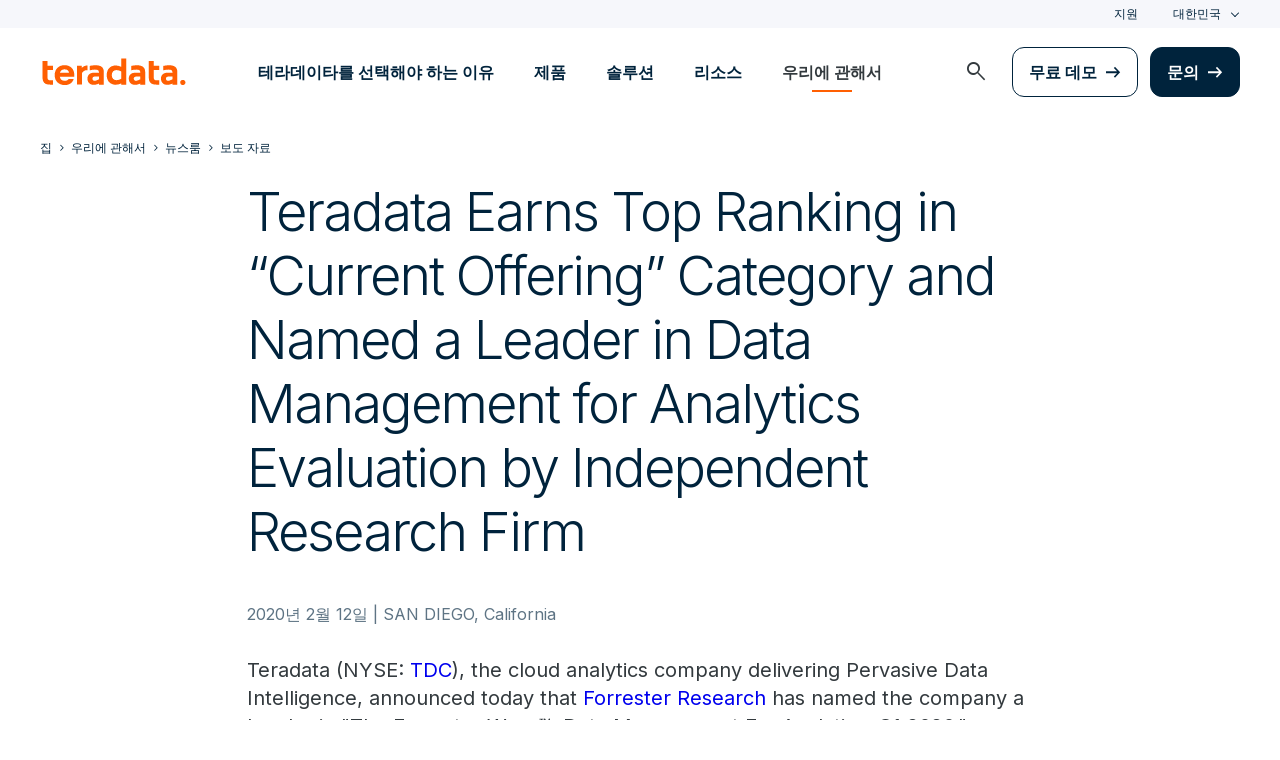

--- FILE ---
content_type: text/html; charset=utf-8
request_url: https://kr.teradata.com/press-releases/2020/forrester-2020-data-management-for-analytics
body_size: 70814
content:

<!DOCTYPE html>
<html lang="ko" class="fonts-loaded">
<head id="head">
<meta charset="UTF-8" />
<meta name="viewport" content="width=device-width, initial-scale=1" />
<title>Forrester Research Names Teradata a Leader in Analytics</title>
<meta property="og:title" content="Forrester Research Names Teradata a Leader in Analytics" />
<meta name="description" content="Forrester Research has named Teradata a &quot;Leader&quot; in &quot;The Forrester Wave&#x2122;: Data Management For Analytics, Q1 2020, giving Teradata its highest score.">
<meta property="og:description" content="Forrester Research has named Teradata a &quot;Leader&quot; in &quot;The Forrester Wave&#x2122;: Data Management For Analytics, Q1 2020, giving Teradata its highest score." />
<link rel="alternate" type="application/rss+xml" title="RSS feed for Teradata Press Releases" href="https://kr.teradata.com/rss/news" />
<link rel="alternate" type="application/rss+xml" title="RSS feed for Teradata Blogs" href="https://kr.teradata.com/rss/blogs" />
<link rel="canonical" href="https://kr.teradata.com/press-releases/2020/forrester-2020-data-management-for-analytics" />
<link rel="alternate" hreflang="x-default" href="https://www.teradata.com/press-releases/2020/forrester-2020-data-management-for-analytics" />
<link rel="alternate" hreflang="en" href="https://www.teradata.com/press-releases/2020/forrester-2020-data-management-for-analytics" />
<link rel="alternate" hreflang="de" href="https://www.teradata.de/press-releases/2020/forrester-2020-data-management-for-analytics" />
<link rel="alternate" hreflang="fr" href="https://www.teradata.fr/press-releases/2020/forrester-2020-data-management-for-analytics" />
<link rel="alternate" hreflang="ja" href="https://www.teradata.jp/press-releases/2020/forrester-2020-data-management-for-analytics" />
<link rel="alternate" hreflang="ko" href="https://kr.teradata.com/press-releases/2020/forrester-2020-data-management-for-analytics" />

<meta property="og:image:width" content="640" />
<meta property="og:image:height" content="336" />
<meta name="twitter:card" content="summary_large_image" />
<meta property="og:image" content="https://kr.teradata.com/Content/Assets/default/teradata-logo-social.png" />
<meta property="twitter:image" content="https://kr.teradata.com/Content/Assets/default/teradata-logo-social.png" />
<meta property="og:type" content="website" />
<meta name="twitter:site" content="@teradata" />
<meta property="article:published_time" content="2022-01-14T09:02:01-08:00" />
<meta property="article:modified_time" content="2022-03-02T21:57:23-08:00" />
<script type="text/javascript">
    window.dataLayer = window.dataLayer || [];
    if (typeof gtag === 'undefined') {
        function gtag() { dataLayer.push(arguments); }
    }
      
    gtag('event', 'kenticoPageDetails', {
        'LastModified': '03/02/2022',
        'CreatedPublish': '01/14/2022'
    });
        
</script>


<link rel="preconnect" href="https://marvel-b1-cdn.bc0a.com/" crossorigin />
<link rel="dns-prefetch" href="https://marvel-b1-cdn.bc0a.com/" />
<link rel="preconnect" href="https://www.googletagmanager.com/" crossorigin />
<link rel="dns-prefetch" href="https://www.googletagmanager.com/" />
<link rel="preconnect" href="https://fonts.googleapis.com">
<link rel="preconnect" href="https://fonts.gstatic.com" crossorigin>
<link rel="preconnect" href="https://js.monitor.azure.com/" crossorigin />
<link rel="dns-prefetch" href="https://js.monitor.azure.com/" />

<link rel="dns-prefetch" href="https://celebrus.teradata.com/" />
<link rel="dns-prefetch" href="https://geoip-js.com/" />
<link rel="dns-prefetch" href="https://www.google-analytics.com/" />
<script type="text/javascript">
window.dataLayer = window.dataLayer || [];
if (typeof gtag === 'undefined') {
function gtag() { dataLayer.push(arguments); }
}
if (localStorage.getItem('consentMode') === null) {
gtag('consent', 'default', {
'ad_storage': 'denied',
'ad_user_data ': 'denied',
'ad_personalization': 'denied',
'analytics_storage': 'denied',
'personalization_storage': 'denied',
'functionality_storage': 'denied',
'security_storage': 'denied'
});
} else {
gtag('consent', 'default', JSON.parse(localStorage.getItem('consentMode')));
}
</script>
<!-- Google Tag Manager -->
<script>(function(w,d,s,l,i){w[l]=w[l]||[];w[l].push({'gtm.start':
new Date().getTime(),event:'gtm.js'});var f=d.getElementsByTagName(s)[0],
j=d.createElement(s),dl=l!='dataLayer'?'&l='+l:'';j.async=true;j.src=
'https://www.googletagmanager.com/gtm.js?id='+i+dl;f.parentNode.insertBefore(j,f);
})(window,document,'script','dataLayer','GTM-TVR3P3LC');</script>
<!-- End Google Tag Manager -->
<!-- Google Tag Manager -->
<script type="text/javascript">
(function (w, d, s, l, i) {
w[l] = w[l] || []; w[l].push({
'gtm.start':
new Date().getTime(), event: 'gtm.js'
}); var f = d.getElementsByTagName(s)[0],
j = d.createElement(s), dl = l != 'dataLayer' ? '&l=' + l : ''; j.async = true; j.src =
'https://www.googletagmanager.com/gtm.js?id=' + i + dl; f.parentNode.insertBefore(j, f);
})(window, document, 'script', 'dataLayer', 'GTM-MH978LC');</script>
<!-- End Google Tag Manager -->

<link href="https://fonts.googleapis.com/css2?family=Inter:wght@300;400;600&display=block" rel="stylesheet">
<link rel="stylesheet" href="https://fonts.googleapis.com/css2?family=Material+Symbols+Outlined:opsz,wght,FILL,GRAD@48,400,0,0&display=block" />
<link href="/Content/Styles/compiled/main.css?token=1.3778.0.3777" rel="stylesheet" type="text/css" />


<style>.anti-flicker { visibility: hidden !important }</style>
<script>(function (e, t, p) { var n = document.documentElement, s = { p: [], r: [] }, u = { p: s.p, r: s.r, push: function (e) { s.p.push(e) }, ready: function (e) { s.r.push(e) } }; e.intellimize = u, n.className += " " + p, setTimeout(function () { n.className = n.className.replace(RegExp(" ?" + p), "") }, t) })(window, 4000, 'anti-flicker')</script>
<link rel="preload" href="https://cdn.intellimize.co/snippet/117395157.js" as="script">
<script src="https://cdn.intellimize.co/snippet/117395157.js" async onerror="document.documentElement.className = document.documentElement.className.replace(RegExp(' ?anti-flicker'), '');"></script>
<link rel="preconnect" href="https://api.intellimize.co" crossorigin>
<link rel="preconnect" href="https://117395157.intellimizeio.com">
<link rel="preconnect" href="https://log.intellimize.co" crossorigin>
<script type="text/javascript">!function(T,l,y){var S=T.location,k="script",D="instrumentationKey",C="ingestionendpoint",I="disableExceptionTracking",E="ai.device.",b="toLowerCase",w="crossOrigin",N="POST",e="appInsightsSDK",t=y.name||"appInsights";(y.name||T[e])&&(T[e]=t);var n=T[t]||function(d){var g=!1,f=!1,m={initialize:!0,queue:[],sv:"5",version:2,config:d};function v(e,t){var n={},a="Browser";return n[E+"id"]=a[b](),n[E+"type"]=a,n["ai.operation.name"]=S&&S.pathname||"_unknown_",n["ai.internal.sdkVersion"]="javascript:snippet_"+(m.sv||m.version),{time:function(){var e=new Date;function t(e){var t=""+e;return 1===t.length&&(t="0"+t),t}return e.getUTCFullYear()+"-"+t(1+e.getUTCMonth())+"-"+t(e.getUTCDate())+"T"+t(e.getUTCHours())+":"+t(e.getUTCMinutes())+":"+t(e.getUTCSeconds())+"."+((e.getUTCMilliseconds()/1e3).toFixed(3)+"").slice(2,5)+"Z"}(),iKey:e,name:"Microsoft.ApplicationInsights."+e.replace(/-/g,"")+"."+t,sampleRate:100,tags:n,data:{baseData:{ver:2}}}}var h=d.url||y.src;if(h){function a(e){var t,n,a,i,r,o,s,c,u,p,l;g=!0,m.queue=[],f||(f=!0,t=h,s=function(){var e={},t=d.connectionString;if(t)for(var n=t.split(";"),a=0;a<n.length;a++){var i=n[a].split("=");2===i.length&&(e[i[0][b]()]=i[1])}if(!e[C]){var r=e.endpointsuffix,o=r?e.location:null;e[C]="https://"+(o?o+".":"")+"dc."+(r||"services.visualstudio.com")}return e}(),c=s[D]||d[D]||"",u=s[C],p=u?u+"/v2/track":d.endpointUrl,(l=[]).push((n="SDK LOAD Failure: Failed to load Application Insights SDK script (See stack for details)",a=t,i=p,(o=(r=v(c,"Exception")).data).baseType="ExceptionData",o.baseData.exceptions=[{typeName:"SDKLoadFailed",message:n.replace(/\./g,"-"),hasFullStack:!1,stack:n+"\nSnippet failed to load ["+a+"] -- Telemetry is disabled\nHelp Link: https://go.microsoft.com/fwlink/?linkid=2128109\nHost: "+(S&&S.pathname||"_unknown_")+"\nEndpoint: "+i,parsedStack:[]}],r)),l.push(function(e,t,n,a){var i=v(c,"Message"),r=i.data;r.baseType="MessageData";var o=r.baseData;return o.message='AI (Internal): 99 message:"'+("SDK LOAD Failure: Failed to load Application Insights SDK script (See stack for details) ("+n+")").replace(/\"/g,"")+'"',o.properties={endpoint:a},i}(0,0,t,p)),function(e,t){if(JSON){var n=T.fetch;if(n&&!y.useXhr)n(t,{method:N,body:JSON.stringify(e),mode:"cors"});else if(XMLHttpRequest){var a=new XMLHttpRequest;a.open(N,t),a.setRequestHeader("Content-type","application/json"),a.send(JSON.stringify(e))}}}(l,p))}function i(e,t){f||setTimeout(function(){!t&&m.core||a()},500)}var e=function(){var n=l.createElement(k);n.src=h;var e=y[w];return!e&&""!==e||"undefined"==n[w]||(n[w]=e),n.onload=i,n.onerror=a,n.onreadystatechange=function(e,t){"loaded"!==n.readyState&&"complete"!==n.readyState||i(0,t)},n}();y.ld<0?l.getElementsByTagName("head")[0].appendChild(e):setTimeout(function(){l.getElementsByTagName(k)[0].parentNode.appendChild(e)},y.ld||0)}try{m.cookie=l.cookie}catch(p){}function t(e){for(;e.length;)!function(t){m[t]=function(){var e=arguments;g||m.queue.push(function(){m[t].apply(m,e)})}}(e.pop())}var n="track",r="TrackPage",o="TrackEvent";t([n+"Event",n+"PageView",n+"Exception",n+"Trace",n+"DependencyData",n+"Metric",n+"PageViewPerformance","start"+r,"stop"+r,"start"+o,"stop"+o,"addTelemetryInitializer","setAuthenticatedUserContext","clearAuthenticatedUserContext","flush"]),m.SeverityLevel={Verbose:0,Information:1,Warning:2,Error:3,Critical:4};var s=(d.extensionConfig||{}).ApplicationInsightsAnalytics||{};if(!0!==d[I]&&!0!==s[I]){var c="onerror";t(["_"+c]);var u=T[c];T[c]=function(e,t,n,a,i){var r=u&&u(e,t,n,a,i);return!0!==r&&m["_"+c]({message:e,url:t,lineNumber:n,columnNumber:a,error:i}),r},d.autoExceptionInstrumented=!0}return m}(y.cfg);function a(){y.onInit&&y.onInit(n)}(T[t]=n).queue&&0===n.queue.length?(n.queue.push(a),n.trackPageView({})):a()}(window,document,{
src: "https://js.monitor.azure.com/scripts/b/ai.2.min.js", // The SDK URL Source
crossOrigin: "anonymous", 
cfg: { // Application Insights Configuration
    connectionString: 'InstrumentationKey=9c9b0dec-232f-4b10-b7b6-bffff7e84c2b;IngestionEndpoint=https://westus3-1.in.applicationinsights.azure.com/;ApplicationId=7d208ea3-adcc-4a5f-af63-16ca72bef025'
}});</script>
<script src="/js/Celebrus/bsci.js"></script>


</head>
<body id="jsPressReleasesDetails">
    <div class="container-wide skip__container">
        <a href="#title" id="skip" class="button btn-primary skip__main">Skip to main content</a>
    </div>
<!-- Google Tag Manager (noscript) -->
<noscript>
    <iframe src="https://www.googletagmanager.com/ns.html?id=GTM-TVR3P3LC" height="0" width="0" style="display:none;visibility:hidden"></iframe>
</noscript>
<!-- End Google Tag Manager (noscript) -->
<!-- Google Tag Manager (noscript) -->
<noscript>
    <iframe src="https://www.googletagmanager.com/ns.html?id=GTM-MH978LC" style="display: none; visibility: hidden; height: 0px; width: 0px;"></iframe>
</noscript>
<!-- End Google Tag Manager (noscript) -->
    <div>
        <nav>
            <div class="header-nav-wrapper">
    <section class="header-utility nav-3 background-grayLight color-navy d-none d-xl-flex">
        <div class="container-wide d-flex align-items-center">
            <div class="header-utility__right d-flex">
                <ul class="header-utility__nav me-4">
                            <li><a href="https://support.teradata.com/csm" data-gtm-category="header"
                                    data-gtm-action="utility bar click"
                                    data-gtm-label="&#xC9C0;&#xC6D0;">&#xC9C0;&#xC6D0;</a>
                            </li>
                </ul>
                <section class="td-language-selector">
    <button data-celebrus="Header - Language Selector" data-gtm-category="header"
        data-gtm-action="utility bar click" data-gtm-label="language selector" role="combobox"
        aria-label="Select language" aria-controls="languages" aria-expanded="false" tabindex="0" aria-haspopup="true"
        class="td-language-selector__toggle selected">&#xB300;&#xD55C;&#xBBFC;&#xAD6D;</button>
    <select class="td-language-selector__select" size="5" id="languages">
        <option lang="en-US" role="link" data-href="https://www.teradata.com" id="Global" class="td-language-selector__menu-item" data-gtm-category="header" data-gtm-action="utility bar click" data-gtm-label="language selector Global">Global</option>
        <option lang="de-DE" role="link" data-href="https://www.teradata.de" id="Deutschland" class="td-language-selector__menu-item" data-gtm-category="header" data-gtm-action="utility bar click" data-gtm-label="language selector Deutschland">Deutschland</option>
        <option lang="fr-FR" role="link" data-href="https://www.teradata.fr" id="France" class="td-language-selector__menu-item" data-gtm-category="header" data-gtm-action="utility bar click" data-gtm-label="language selector France">France</option>
        <option lang="ja-JP" role="link" data-href="https://www.teradata.jp" id="&#x65E5;&#x672C;" class="td-language-selector__menu-item" data-gtm-category="header" data-gtm-action="utility bar click" data-gtm-label="language selector &#x65E5;&#x672C;">&#x65E5;&#x672C;</option>
        <option lang="ko-KR" class="td-language-selector__menu-item active" selected="selected" id="&#xB300;&#xD55C;&#xBBFC;&#xAD6D;">&#xB300;&#xD55C;&#xBBFC;&#xAD6D;</option>
    </select>
</section>
            </div>
        </div>
    </section>
    <section id="site-header">
        <header class="header-nav d-none d-xl-flex">
            <div class="container-wide">
                <div class="row">
                    <nav class="col d-flex justify-content-between align-items-center">
                        <div class="header-nav__element d-flex">
                            <a class="header-nav__logo" href="/" data-gtm-category="header"
                                data-gtm-action="header logo click" data-gtm-label="teradata." aria-label="teradata.">
                                <div>
                                    <svg class="teradata-logo">
                                        <use xlink:href="/Content/Assets/svg-defs.svg#teradata-logo"></use>
                                    </svg>
                                </div>
                            </a>
                        </div>
                        <ul data-menu="headerMainMenu" class="header-nav__main-menu header-nav__element nav-1"
                            role="menu">
                                    <li role="presentation"><a href="/why-teradata"
                                            class="header-nav__main-menu__link" data-gtm-category="header"
                                            data-gtm-action="glbl nav click" data-gtm-label="&#xD14C;&#xB77C;&#xB370;&#xC774;&#xD0C0;&#xB97C; &#xC120;&#xD0DD;&#xD574;&#xC57C; &#xD558;&#xB294; &#xC774;&#xC720;"
                                            data-main-link="&#xD14C;&#xB77C;&#xB370;&#xC774;&#xD0C0;&#xB97C; &#xC120;&#xD0DD;&#xD574;&#xC57C; &#xD558;&#xB294; &#xC774;&#xC720;" aria-expanded="false" aria-haspopup="true"
                                            aria-controls="&#xD14C;&#xB77C;&#xB370;&#xC774;&#xD0C0;&#xB97C;-&#xC120;&#xD0DD;&#xD574;&#xC57C;-&#xD558;&#xB294;-&#xC774;&#xC720;"
                                            role="menuitem">&#xD14C;&#xB77C;&#xB370;&#xC774;&#xD0C0;&#xB97C; &#xC120;&#xD0DD;&#xD574;&#xC57C; &#xD558;&#xB294; &#xC774;&#xC720;</a></li>
                                    <li role="presentation"><a href="/platform"
                                            class="header-nav__main-menu__link" data-gtm-category="header"
                                            data-gtm-action="glbl nav click" data-gtm-label="&#xC81C;&#xD488;"
                                            data-main-link="&#xC81C;&#xD488;" aria-expanded="false" aria-haspopup="true"
                                            aria-controls="&#xC81C;&#xD488;"
                                            role="menuitem">&#xC81C;&#xD488;</a></li>
                                    <li role="presentation"><a href="/solutions"
                                            class="header-nav__main-menu__link" data-gtm-category="header"
                                            data-gtm-action="glbl nav click" data-gtm-label="&#xC194;&#xB8E8;&#xC158;"
                                            data-main-link="&#xC194;&#xB8E8;&#xC158;" aria-expanded="false" aria-haspopup="true"
                                            aria-controls="&#xC194;&#xB8E8;&#xC158;"
                                            role="menuitem">&#xC194;&#xB8E8;&#xC158;</a></li>
                                    <li role="presentation"><a href="/insights"
                                            class="header-nav__main-menu__link" data-gtm-category="header"
                                            data-gtm-action="glbl nav click" data-gtm-label="&#xB9AC;&#xC18C;&#xC2A4;"
                                            data-main-link="&#xB9AC;&#xC18C;&#xC2A4;" aria-expanded="false" aria-haspopup="true"
                                            aria-controls="&#xB9AC;&#xC18C;&#xC2A4;"
                                            role="menuitem">&#xB9AC;&#xC18C;&#xC2A4;</a></li>
                                    <li role="presentation"><a href="/about-us"
                                            class="header-nav__main-menu__link" data-gtm-category="header"
                                            data-gtm-action="glbl nav click" data-gtm-label="&#xC6B0;&#xB9AC;&#xC5D0; &#xAD00;&#xD574;&#xC11C;"
                                            data-main-link="&#xC6B0;&#xB9AC;&#xC5D0; &#xAD00;&#xD574;&#xC11C;" aria-expanded="false" aria-haspopup="true"
                                            aria-controls="&#xC6B0;&#xB9AC;&#xC5D0;-&#xAD00;&#xD574;&#xC11C;"
                                            role="menuitem">&#xC6B0;&#xB9AC;&#xC5D0; &#xAD00;&#xD574;&#xC11C;</a></li>
                        </ul>
                        <div class="head-nav__alt-menu-wrapper header-nav__element">
                            <ul class="header-nav__alt-menu d-flex align-items-center justify-content-end relative"
                                role="menu">
                                <li role="presentation">
                                    <button class="header-nav__alt-menu__search d-flex me-3 align-items-center justify-content-center" aria-label="launch search modal"
                                        data-gtm-category="search" data-gtm-action="search icon click"
                                        data-main-search="Search" role="menuitem"
                                        id="search-button" tabindex="0">
                                        <span class="material-symbols-outlined color-slate md-24">search</span>
                                    </button>
                                </li>
                                <li role="presentation">
                                    <a class="button button-secondary me-3" href="/getting-started/demos/clearscape-analytics" data-gtm-category="header" data-gtm-action="cta click" data-gtm-label="&#xBB34;&#xB8CC; &#xB370;&#xBAA8;" role="menuitem">&#xBB34;&#xB8CC; &#xB370;&#xBAA8;</a>
                                </li>
                                <li role="presentation">
                                    <a class="button" href="/about-us/contact" data-gtm-category="header" data-gtm-action="cta click" data-gtm-label="&#xBB38;&#xC758;" role="menuitem">&#xBB38;&#xC758;</a>
                                </li>
                            </ul>
                        </div>
                    </nav>
                </div>
            </div>
            <section id="site-vue-nav"></section>
            <section id="vue-search__drop-section"></section>
        </header>
        <header class="header-nav-mobile d-block d-xl-none">
            <nav class="d-flex justify-content-between align-items-center px-6 shadow--s">
                <a class="header-nav__logo d-flex align-items-center" href="/" data-gtm-category="header"
                    data-gtm-action="header logo click" data-gtm-label="teradata." aria-label="teradata.">
                    <div>
                        <svg class="teradata-logo">
                            <use xlink:href="/Content/Assets/svg-defs.svg#teradata-logo">
                            </use>
                        </svg>
                    </div>
                </a>
                <ul class="header-nav-mobile__top-links">
                    <li>
                        <button data-vue-trigger="header-nav-mobile__search"
                            v-click.prevent="mobileSearchOpen = !mobileSearchOpen; mobileOpen = false"
                            class="header-nav-mobile__search-link" data-gtm-action="search icon click"
                            data-gtm-category="search" data-gtm-label="search" aria-label="Header - Search Mobile">
                            <span class="material-symbols-outlined md-24">search</span>
                        </button>
                    </li>
                    <li>
                        <button data-vue-trigger="header-nav-mobile__menu"
                            aria-label="Click or Press enter to open menu" tabindex="0"
                            data-gtm-action="hamburger nav click" data-gtm-category="header"
                            class="header-nav-mobile__menu-icon">
                            <span></span>
                            <span></span>
                            <span></span>
                            <span></span>
                        </button>
                    </li>
                </ul>
            </nav>

            <section id="vue-mobile-slide"></section>
        </header>
        <div id="vue-blackout"></div>
    </section>
</div>
        </nav>
        <main id="maincontent" >
            





<nav class="breadcrumb-nav container-wide" aria-label="breadcrumbs">
    <ul itemscope="" itemtype="https://schema.org/BreadcrumbList">
        <li class="breadcrumb-nav-item" itemprop="itemListElement" itemscope="" itemtype="https://schema.org/ListItem">
            <a href="/" data-gtm-category="press release detail" data-gtm-action="breadcrumb click" data-gtm-label="Teradata | /" itemprop="item"><span itemprop="name">&#xC9D1;</span></a>
            <meta itemprop="position" content="1">
        </li>
            <li class="breadcrumb-nav-item" itemprop="itemListElement" itemscope="" itemtype="https://schema.org/ListItem">
                <a href="/about-us" data-gtm-category="press release detail" data-gtm-action="breadcrumb click" data-gtm-label="&#xC6B0;&#xB9AC;&#xC5D0; &#xAD00;&#xD574;&#xC11C; | /about-us" itemprop="item" itemscope="" itemtype="https://schema.org/WebPage" itemid="/about-us"><span itemprop="name">&#xC6B0;&#xB9AC;&#xC5D0; &#xAD00;&#xD574;&#xC11C;</span></a>
                <meta itemprop="position" content="2">
            </li>
            <li class="breadcrumb-nav-item" itemprop="itemListElement" itemscope="" itemtype="https://schema.org/ListItem">
                <a href="/newsroom" data-gtm-category="press release detail" data-gtm-action="breadcrumb click" data-gtm-label="&#xB274;&#xC2A4;&#xB8F8; | /newsroom" itemprop="item" itemscope="" itemtype="https://schema.org/WebPage" itemid="/newsroom"><span itemprop="name">&#xB274;&#xC2A4;&#xB8F8;</span></a>
                <meta itemprop="position" content="3">
            </li>
            <li class="breadcrumb-nav-item breadcrumb-mobile" itemprop="itemListElement" itemscope="" itemtype="https://schema.org/ListItem">
                <a href="/press-releases" data-gtm-category="press release detail" data-gtm-action="breadcrumb click" data-gtm-label="&#xBCF4;&#xB3C4; &#xC790;&#xB8CC; | /press-releases" itemprop="item" itemscope="" itemtype="https://schema.org/WebPage" itemid="/press-releases"><span itemprop="name">&#xBCF4;&#xB3C4; &#xC790;&#xB8CC;</span></a>
                <meta itemprop="position" content="4">
            </li>
    </ul>
</nav>
    


<section class="relative container-wide container-wide__grid grid__align--start">
    <div class="container-wide__grid--narrow pb-lg-5">
        <section class="intro-block intro-block__asset-detail">
            <h1 class="mw-100">Teradata Earns Top Ranking in &#x201C;Current Offering&#x201D; Category and Named a Leader in Data Management for Analytics Evaluation by Independent Research Firm</h1>
        </section>
        <div class="press-release-detail__content structured-content">
            <p class="sub-label press-release__meta caption">2020&#xB144; 2&#xC6D4; 12&#xC77C; | SAN DIEGO, California</p>
            <p><p>Teradata (NYSE: <a href="https://investor.teradata.com/">TDC</a>), the cloud analytics company delivering Pervasive Data Intelligence, announced today that <a href="https://go.forrester.com/" target="_blank">Forrester Research</a> has named the company a Leader in &quot;The Forrester Wave&trade;: Data Management For Analytics, Q1 2020,&quot; written by principal analyst Noel Yuhanna, on February 12, 2020. Forrester analyzed and scored the top vendors in the Data Management for Analytics market according to 25 criteria, giving Teradata the highest score in the Current Offering category.<br>
<br>
Forrester&rsquo;s positioning of Teradata in the Data Management for Analytics wave evaluation is based on the company&rsquo;s <a href="/vantage">Vantage</a> platform, Teradata&rsquo;s flagship product that delivers analytics, data lakes and data warehouses in a single, unified platform. By using 100% of available data to uncover real-time business intelligence at scale, Teradata Vantage enables businesses to turn analytic insights into answers.</p>

<p><a href="https://assets.teradata.com/Tcom/resources/analystcontent/2020_ForresterReport_Graph_MD004766.jpg"><img alt="Teradata named a 2020 Q1 Leader in Data Management For Analytics by Forrester" src="//assets.teradata.com/Tcom/resources/analystcontent/2020-Q1-Forrester-Wave-Data-Management-Analytics-MD004766.jpg?width=300&amp;height=364" loading="lazy" style="width: 300px; height: 364px; float: right; margin: 5px;"></a>In the report, Forrester evaluated Teradata among 14 Data Management for Analytics providers and had this to say: &ldquo;Teradata offers advanced DMA capabilities, including in-database analytics, distributed query processing, self-service, automation, workload management, and broad security. Teradata Vantage provides the same advanced analytic processing across all deployment options, including Teradata Cloud, public cloud options like AWS, Azure, and Google, and as-a- service and on-premises, which gives clients choice and flexibility.&rdquo;<br>
<br>
Forrester also notes that Teradata&rsquo;s reference customers, &ldquo;&hellip;like its ease of use, hybrid cloud and independent storage, and compute processing capabilities,&rdquo; and summarizes that Teradata, &ldquo;&hellip;remains a prominent choice, especially for hybrid deployments where scalability and availability are critical.&rdquo;<br>
<br>
&quot;Our customers are the largest and most data-intensive companies in the world and rely on Teradata to deliver advanced analytic processing, at scale, regardless of their data infrastructure ,&rdquo; said Chris Twogood, senior vice president of marketing at Teradata. &ldquo;We believe Teradata&rsquo;s position as a leader in Forrester&rsquo;s 2020 evaluation makes clear that our Vantage platform is delivering real business value to our customers, helping them move from analytics to answers with a cloud-forward platform that gives them the choice and flexibility they need.&rdquo;<br>
<br>
Read the complete <strong>The Forrester Wave&trade;: Data Management For Analytics, Q1 2020 </strong>report <a href="/resources/analyst-reports/forrester-2020-data-management-for-analytics">here</a>.</p>
</p>

            <article class="excerpt py-5">
                <header>
                    <h3 class="excerpt__header sub-label pt-0">&#xD14C;&#xB77C;&#xB2E4;&#xB370;&#xC774;&#xD130; &#xC815;&#xBCF4;</h3>
                </header>
                <div class="excerpt__content fontWeight-semiBold">
                    <p>테라데이타는 자율 시대를 위해 구축된 AI 플랫폼입니다. 당사의 AI + 지식 플랫폼과 다 양한 AI 서비스는 기업이 깊은 도메인 전문 지식과 완전한 엔터프라이즈 상황을 갖춘 솔루션을 배포할 수 있도록 지원합니다. 클라우드, 온프레미스, 하이브리드 등 데이터가 존재하는 모든 곳에서 테라데이타는 AI가 필요로 하는 성능을 제공하기 위해 연결되고 확장됩니다. 자세한 내용은 <a href="/">kr.Teradata.com</a> 에서 확인하세요.</p>
                </div>
            </article>
        </div>
    </div>
    <div class="container-wide__grid--narrow section-padding__bottom">
        <section class="sidebar-element sidebar-element__media p-6 border12 background-grayLight row mx-0">
            <div class="media__wrapper col-12 col-md-6">
                <header class="h4 pb-1">&#xBBF8;&#xB514;&#xC5B4; &#xC5F0;&#xB77D;&#xCC98;</header>
                    <aside class="media__contact">
                        <p class="d-flex align-items center media__contact--label p-0">
                            <span class="icon media__icon material-symbols-outlined">person</span>
                            <span>January Machold</span>
                        </p>
                            <p class="d-flex align-items center media__contact--label p-0">
                                <span class="icon media__icon material-symbols-outlined">domain
                                </span>
                                <span>Teradata</span>
                            </p>
                            <a href="mailto:January.Machold@Teradata.com"
                                class="d-flex align-items center media__contact--label p-0" data-gtm-category="press detail"
                                data-gtm-action="contact click" data-gtm-label="January.Machold@Teradata.com">
                                <span class="icon media__icon material-symbols-outlined">mail</span>
                                <span>January.Machold@Teradata.com</span>
                            </a>
                    </aside>
            </div>
        </section>
    </div>
</section>


           
<section class="background-grayLight">
    <aside class="be-ix-link-block">
            
    </aside>
</section>

        </main>
        <footer class="footer-nav background-grayLight">
        <script type="text/javascript">document.getElementById('maincontent').classList.remove('with-notification');</script>
    <section class="container-wide">
            <ul class="row footer-nav__desktop d-none d-xl-flex">
                        <li class="col-12 col-md">
                            <div>
                                <h3 class="h4">&#xD14C;&#xB77C;&#xB370;&#xC774;&#xD0C0;&#xB97C; &#xC120;&#xD0DD;&#xD574;&#xC57C; &#xD558;&#xB294; &#xC774;&#xC720;</h3>
                                <ul>
                                    <li>
                                        <a href="/why-teradata" data-gtm-category="Footer" data-gtm-action="footer nav click" data-gtm-label="Why we&#x27;re trusted | /why-teradata">Why we&#x27;re trusted</a>
                                    </li>
                                    <li>
                                        <a href="/trust-security-center" data-gtm-category="Footer" data-gtm-action="footer nav click" data-gtm-label="Trust &amp; Security Center | /trust-security-center">Trust &amp; Security Center</a>
                                    </li>
                                    <li>
                                        <a href="/customers" data-gtm-category="Footer" data-gtm-action="footer nav click" data-gtm-label="&#xC131;&#xACF5; &#xC0AC;&#xB840; | /customers">&#xC131;&#xACF5; &#xC0AC;&#xB840;</a>
                                    </li>
                                    <li>
                                        <a href="/about-us/awards" data-gtm-category="Footer" data-gtm-action="footer nav click" data-gtm-label="&#xC5B4;&#xC6CC;&#xB4DC; | /about-us/awards">&#xC5B4;&#xC6CC;&#xB4DC;</a>
                                    </li>
                                    <li>
                                        <a href="/insights/analyst-content" data-gtm-category="Footer" data-gtm-action="footer nav click" data-gtm-label="&#xC560;&#xB110;&#xB9AC;&#xC2A4;&#xD2B8; &#xCF58;&#xD150;&#xCE20; | /insights/analyst-content">&#xC560;&#xB110;&#xB9AC;&#xC2A4;&#xD2B8; &#xCF58;&#xD150;&#xCE20;</a>
                                    </li>
                                    <li>
                                        <a href="/why-teradata/business-value" data-gtm-category="Footer" data-gtm-action="footer nav click" data-gtm-label="&#xC0AC;&#xC5C5;&#xC801; &#xAC00;&#xCE58; | /why-teradata/business-value">&#xC0AC;&#xC5C5;&#xC801; &#xAC00;&#xCE58;</a>
                                    </li>
                                    <li>
                                        <a href="/platform/deployment" data-gtm-category="Footer" data-gtm-action="footer nav click" data-gtm-label="&#xC804;&#xAC1C; | /platform/deployment">&#xC804;&#xAC1C;</a>
                                    </li>
                            </ul>
                        </div>
                    </li>
                        <li class="col-12 col-md">
                            <div>
                                <h3 class="h4">&#xC81C;&#xD488;</h3>
                                <ul>
                                    <li>
                                        <a href="/platform/vantagecloud" data-gtm-category="Footer" data-gtm-action="footer nav click" data-gtm-label="Teradata VantageCloud | /platform/vantagecloud">Teradata VantageCloud</a>
                                    </li>
                                    <li>
                                        <a href="/platform/deployment/on-premises" data-gtm-category="Footer" data-gtm-action="footer nav click" data-gtm-label="Teradata on premises | /platform/deployment/on-premises">Teradata on premises</a>
                                    </li>
                                    <li>
                                        <a href="/platform/ai-unlimited" data-gtm-category="Footer" data-gtm-action="footer nav click" data-gtm-label="Teradata AI Unlimited | /platform/ai-unlimited">Teradata AI Unlimited</a>
                                    </li>
                                    <li>
                                        <a href="/platform/clearscape-analytics" data-gtm-category="Footer" data-gtm-action="footer nav click" data-gtm-label="ClearScape Analytics | /platform/clearscape-analytics">ClearScape Analytics</a>
                                    </li>
                                    <li>
                                        <a href="/platform/workloads" data-gtm-category="Footer" data-gtm-action="footer nav click" data-gtm-label="&#xC6CC;&#xD06C;&#xB85C;&#xB4DC; | /platform/workloads">&#xC6CC;&#xD06C;&#xB85C;&#xB4DC;</a>
                                    </li>
                                    <li>
                                        <a href="/getting-started/pricing" data-gtm-category="Footer" data-gtm-action="footer nav click" data-gtm-label="&#xC18C;&#xBE44; &#xAC00;&#xACA9; | /getting-started/pricing">&#xC18C;&#xBE44; &#xAC00;&#xACA9;</a>
                                    </li>
                            </ul>
                        </div>
                    </li>
                        <li class="col-12 col-md">
                            <div>
                                <h3 class="h4">&#xC194;&#xB8E8;&#xC158;</h3>
                                <ul>
                                    <li>
                                        <a href="/industries" data-gtm-category="Footer" data-gtm-action="footer nav click" data-gtm-label="&#xC0B0;&#xC5C5; | /industries">&#xC0B0;&#xC5C5;</a>
                                    </li>
                                    <li>
                                        <a href="/solutions/customer-experience" data-gtm-category="Footer" data-gtm-action="footer nav click" data-gtm-label="&#xACE0;&#xAC1D; &#xACBD;&#xD5D8; | /solutions/customer-experience">&#xACE0;&#xAC1D; &#xACBD;&#xD5D8;</a>
                                    </li>
                                    <li>
                                        <a href="/solutions/finance-transformation" data-gtm-category="Footer" data-gtm-action="footer nav click" data-gtm-label="&#xAE08;&#xC735; &#xD601;&#xC2E0; | /solutions/finance-transformation">&#xAE08;&#xC735; &#xD601;&#xC2E0;</a>
                                    </li>
                                    <li>
                                        <a href="/solutions/fraud-prevention" data-gtm-category="Footer" data-gtm-action="footer nav click" data-gtm-label="&#xC0AC;&#xAE30; &#xC608;&#xBC29; | /solutions/fraud-prevention">&#xC0AC;&#xAE30; &#xC608;&#xBC29;</a>
                                    </li>
                                    <li>
                                        <a href="/solutions/dynamic-supply-chain" data-gtm-category="Footer" data-gtm-action="footer nav click" data-gtm-label="&#xACF5;&#xAE09;&#xB9DD; | /solutions/dynamic-supply-chain">&#xACF5;&#xAE09;&#xB9DD;</a>
                                    </li>
                                    <li>
                                        <a href="/solutions/business-use-cases" data-gtm-category="Footer" data-gtm-action="footer nav click" data-gtm-label="&#xC0AC;&#xC6A9; &#xC0AC;&#xB840; | /solutions/business-use-cases">&#xC0AC;&#xC6A9; &#xC0AC;&#xB840;</a>
                                    </li>
                                    <li>
                                        <a href="/partners" data-gtm-category="Footer" data-gtm-action="footer nav click" data-gtm-label="&#xD30C;&#xD2B8;&#xB108; | /partners">&#xD30C;&#xD2B8;&#xB108;</a>
                                    </li>
                                    <li class="d-flex justify-content-start align-items-center">
                                        <a href="https://teradata.my.site.com/teradataPRM/s/login/" data-gtm-category="Footer" data-gtm-action="footer nav click" data-gtm-label="&#xD30C;&#xD2B8;&#xB108; &#xD3EC;&#xD138; &#xB85C;&#xADF8;&#xC778; | https://teradata.my.site.com/teradataPRM/s/login/">&#xD30C;&#xD2B8;&#xB108; &#xD3EC;&#xD138; &#xB85C;&#xADF8;&#xC778;</a>
                                        <span class="material-symbols-outlined md-16 ms-2">open_in_new</span>
                                    </li>
                                    <li>
                                        <a href="/why-teradata/teradata-services" data-gtm-category="Footer" data-gtm-action="footer nav click" data-gtm-label="&#xC11C;&#xBE44;&#xC2A4; | /why-teradata/teradata-services">&#xC11C;&#xBE44;&#xC2A4;</a>
                                    </li>
                            </ul>
                        </div>
                    </li>
                        <li class="col-12 col-md">
                            <div>
                                <h3 class="h4">&#xB9AC;&#xC18C;&#xC2A4;</h3>
                                <ul>
                                    <li>
                                        <a href="/insights/ai-and-machine-learning" data-gtm-category="Footer" data-gtm-action="footer nav click" data-gtm-label="AI/ML | /insights/ai-and-machine-learning">AI/ML</a>
                                    </li>
                                    <li>
                                        <a href="/insights/data-analytics" data-gtm-category="Footer" data-gtm-action="footer nav click" data-gtm-label="&#xB370;&#xC774;&#xD130; &#xBD84;&#xC11D; | /insights/data-analytics">&#xB370;&#xC774;&#xD130; &#xBD84;&#xC11D;</a>
                                    </li>
                                    <li>
                                        <a href="/insights/data-architecture" data-gtm-category="Footer" data-gtm-action="footer nav click" data-gtm-label="Data architecture | /insights/data-architecture">Data architecture</a>
                                    </li>
                                    <li>
                                        <a href="/insights/data-platform" data-gtm-category="Footer" data-gtm-action="footer nav click" data-gtm-label="Data platform | /insights/data-platform">Data platform</a>
                                    </li>
                                    <li>
                                        <a href="/insights/data-security" data-gtm-category="Footer" data-gtm-action="footer nav click" data-gtm-label="&#xB370;&#xC774;&#xD130; &#xBCF4;&#xC548; | /insights/data-security">&#xB370;&#xC774;&#xD130; &#xBCF4;&#xC548;</a>
                                    </li>
                                    <li>
                                        <a href="/university/overview" data-gtm-category="Footer" data-gtm-action="footer nav click" data-gtm-label="&#xD14C;&#xB77C;&#xB370;&#xC774;&#xD0C0; &#xB300;&#xD559;&#xAD50; | /university/overview">&#xD14C;&#xB77C;&#xB370;&#xC774;&#xD0C0; &#xB300;&#xD559;&#xAD50;</a>
                                    </li>
                                    <li>
                                        <a href="/insights/webinars" data-gtm-category="Footer" data-gtm-action="footer nav click" data-gtm-label="&#xC6E8;&#xBE44;&#xB098; | /insights/webinars">&#xC6E8;&#xBE44;&#xB098;</a>
                                    </li>
                                    <li>
                                        <a href="/getting-started/demos" data-gtm-category="Footer" data-gtm-action="footer nav click" data-gtm-label="Demo hub | /getting-started/demos">Demo hub</a>
                                    </li>
                                    <li class="d-flex justify-content-start align-items-center">
                                        <a href="https://developers.teradata.com/" data-gtm-category="Footer" data-gtm-action="footer nav click" data-gtm-label="Developer portal | https://developers.teradata.com/">Developer portal</a>
                                        <span class="material-symbols-outlined md-16 ms-2">open_in_new</span>
                                    </li>
                                    <li class="d-flex justify-content-start align-items-center">
                                        <a href="https://support.teradata.com/csm" data-gtm-category="Footer" data-gtm-action="footer nav click" data-gtm-label="Support portal | https://support.teradata.com/csm">Support portal</a>
                                        <span class="material-symbols-outlined md-16 ms-2">open_in_new</span>
                                    </li>
                            </ul>
                        </div>
                    </li>
                        <li class="col-12 col-md">
                            <div>
                                <h3 class="h4">&#xC6B0;&#xB9AC;&#xC5D0; &#xAD00;&#xD574;&#xC11C;</h3>
                                <ul>
                                    <li>
                                        <a href="/about-us" data-gtm-category="Footer" data-gtm-action="footer nav click" data-gtm-label="&#xC6B0;&#xB9AC;&#xB294; &#xB204;&#xAD6C;&#xC778;&#xAC00; | /about-us">&#xC6B0;&#xB9AC;&#xB294; &#xB204;&#xAD6C;&#xC778;&#xAC00;</a>
                                    </li>
                                    <li>
                                        <a href="/about-us/leadership" data-gtm-category="Footer" data-gtm-action="footer nav click" data-gtm-label="&#xC6B0;&#xB9AC;&#xC758; &#xB9AC;&#xB354;&#xC2ED; | /about-us/leadership">&#xC6B0;&#xB9AC;&#xC758; &#xB9AC;&#xB354;&#xC2ED;</a>
                                    </li>
                                    <li>
                                        <a href="/about-us/our-story" data-gtm-category="Footer" data-gtm-action="footer nav click" data-gtm-label="&#xC6B0;&#xB9AC;&#xC758; &#xC774;&#xC57C;&#xAE30; | /about-us/our-story">&#xC6B0;&#xB9AC;&#xC758; &#xC774;&#xC57C;&#xAE30;</a>
                                    </li>
                                    <li>
                                        <a href="/about-us/environmental-social-governance" data-gtm-category="Footer" data-gtm-action="footer nav click" data-gtm-label="Sustainability | /about-us/environmental-social-governance">Sustainability</a>
                                    </li>
                                    <li>
                                        <a href="/about-us/inclusion-and-diversity" data-gtm-category="Footer" data-gtm-action="footer nav click" data-gtm-label="People &amp; culture | /about-us/inclusion-and-diversity">People &amp; culture</a>
                                    </li>
                                    <li>
                                        <a href="/about-us/teradata-cares" data-gtm-category="Footer" data-gtm-action="footer nav click" data-gtm-label="Teradata Cares | /about-us/teradata-cares">Teradata Cares</a>
                                    </li>
                                    <li>
                                        <a href="/about-us/careers" data-gtm-category="Footer" data-gtm-action="footer nav click" data-gtm-label="&#xACBD;&#xB825; | /about-us/careers">&#xACBD;&#xB825;</a>
                                    </li>
                                    <li>
                                        <a href="/events" data-gtm-category="Footer" data-gtm-action="footer nav click" data-gtm-label="Events and webinars | /events">Events and webinars</a>
                                    </li>
                                    <li>
                                        <a href="/getting-started/executive-briefing-center" data-gtm-category="Footer" data-gtm-action="footer nav click" data-gtm-label="&#xC784;&#xC6D0; &#xBE0C;&#xB9AC;&#xD551; &#xC13C;&#xD130; | /getting-started/executive-briefing-center">&#xC784;&#xC6D0; &#xBE0C;&#xB9AC;&#xD551; &#xC13C;&#xD130;</a>
                                    </li>
                                    <li>
                                        <a href="/newsroom" data-gtm-category="Footer" data-gtm-action="footer nav click" data-gtm-label="&#xB274;&#xC2A4;&#xB8F8; | /newsroom">&#xB274;&#xC2A4;&#xB8F8;</a>
                                    </li>
                                    <li class="d-flex justify-content-start align-items-center">
                                        <a href="https://investor.teradata.com" data-gtm-category="Footer" data-gtm-action="footer nav click" data-gtm-label="&#xD22C;&#xC790;&#xC790; &#xAD00;&#xACC4; | https://investor.teradata.com">&#xD22C;&#xC790;&#xC790; &#xAD00;&#xACC4;</a>
                                        <span class="material-symbols-outlined md-16 ms-2">open_in_new</span>
                                    </li>
                            </ul>
                        </div>
                    </li>
            <li class="col-12 col-md">
                <h3 class=h4>&#xC18C;&#xC15C; &#xBBF8;&#xB514;&#xC5B4;</h3>
                <ul class="footer_social">
                    <li>
                        <a data-gtm-category="Footer" data-gtm-action="social click" data-gtm-label="https://www.linkedin.com/company/teradata" href="https://www.linkedin.com/company/teradata" class="icon-social" target="_blank" rel="noopener" aria-label="Social Link - Teradata on LinkedIn">
                            <svg data-gtm-category="Footer" data-gtm-action="social click" data-gtm-label="https://www.linkedin.com/company/teradata">
                                <use data-gtm-category="Footer" data-gtm-action="social click" data-gtm-label="https://www.linkedin.com/company/teradata" xlink:href="/Content/Assets/svg-defs.svg#icon-social-linkedIn"></use>
                            </svg>
                        </a>
                    </li>
                    <li>
                        <a data-gtm-category="Footer" data-gtm-action="social click" data-gtm-label="https://github.com/Teradata" href="https://github.com/Teradata" class="icon-social" target="_blank" rel="noopener" aria-label="Social Link - Teradata on GitHub">
                            <svg data-gtm-category="Footer" data-gtm-action="social click" data-gtm-label="https://github.com/Teradata">
                                <use data-gtm-category="Footer" data-gtm-action="social click" data-gtm-label="https://github.com/Teradata" xlink:href="/Content/Assets/svg-defs.svg#icon-social-github"></use>
                            </svg>
                        </a>
                    </li>
                    <li>
                        <a data-gtm-category="Footer" data-gtm-action="social click" data-gtm-label="https://medium.com/teradata" href="https://medium.com/teradata" class="icon-social" target="_blank" rel="noopener" aria-label="Social Link - Teradata on Medium">
                            <svg data-gtm-category="Footer" data-gtm-action="social click" data-gtm-label="https://medium.com/teradata">
                                <use data-gtm-category="Footer" data-gtm-action="social click" data-gtm-label="https://medium.com/teradata" xlink:href="/Content/Assets/svg-defs.svg#icon-social-medium"></use>
                            </svg>
                        </a>
                    </li>
                    <li>
                        <a data-gtm-category="Footer" data-gtm-action="social click" data-gtm-label="https://twitter.com/teradata" href="https://twitter.com/teradata" class="icon-social" target="_blank" rel="noopener" aria-label="Social Link - Teradata on Twitter">
                            <svg data-gtm-category="Footer" data-gtm-action="social click" data-gtm-label="https://twitter.com/teradata">
                                <use data-gtm-category="Footer" data-gtm-action="social click" data-gtm-label="https://twitter.com/teradata" xlink:href="/Content/Assets/svg-defs.svg#icon-social-twitter"></use>
                            </svg>
                        </a>
                    </li>
                    <li>
                        <a data-gtm-category="Footer" data-gtm-action="social click" data-gtm-label="https://www.youtube.com/user/teradata" href="https://www.youtube.com/user/teradata" class="icon-social" target="_blank" rel="noopener" aria-label="Social Link - Teradata on Youtube">
                            <svg data-gtm-category="Footer" data-gtm-action="social click" data-gtm-label="https://www.youtube.com/user/teradata">
                                <use data-gtm-category="Footer" data-gtm-action="social click" data-gtm-label="https://www.youtube.com/user/teradata" xlink:href="/Content/Assets/svg-defs.svg#icon-social-youTube"></use>
                            </svg>
                        </a>
                    </li>
                    <li>
                        <a data-gtm-category="Footer" data-gtm-action="social click" data-gtm-label="https://www.facebook.com/Teradata" href="https://www.facebook.com/Teradata" class="icon-social" target="_blank" rel="noopener" aria-label="Social Link - Teradata on Facebook">
                            <svg data-gtm-category="Footer" data-gtm-action="social click" data-gtm-label="https://www.facebook.com/Teradata">
                                <use data-gtm-category="Footer" data-gtm-action="social click" data-gtm-label="https://www.facebook.com/Teradata" xlink:href="/Content/Assets/svg-defs.svg#icon-social-facebook"></use>
                            </svg>
                        </a>
                    </li>
                    <li>
                        <a data-gtm-category="Footer" data-gtm-action="social click" data-gtm-label="https://www.instagram.com/teradata/" href="https://www.instagram.com/teradata/" class="icon-social" target="_blank" rel="noopener" aria-label="Social Link - Teradata on Instagram">
                            <svg data-gtm-category="Footer" data-gtm-action="social click" data-gtm-label="https://www.instagram.com/teradata/">
                                <use data-gtm-category="Footer" data-gtm-action="social click" data-gtm-label="https://www.instagram.com/teradata/" xlink:href="/Content/Assets/svg-defs.svg#icon-social-instagram"></use>
                            </svg>
                        </a>
                    </li>
                    <li>
                        <a data-gtm-category="Footer" data-gtm-action="social click" data-gtm-label="/rss" href="/rss" class="icon-social" aria-label="Social Link - Teradata on RSS">
                            <svg data-gtm-category="Footer" data-gtm-action="social click" data-gtm-label="/rss">
                                <use data-gtm-category="Footer" data-gtm-action="social click" data-gtm-label="/rss" xlink:href="/Content/Assets/svg-defs.svg#icon-social-rss"></use>
                            </svg>
                        </a>
                    </li>
                </ul>
            </li>
        </ul>
        <nav class="accordionContent accordionContent-centered d-block d-xl-none footer-nav__mobile">
                    <details>
                        <summary class="px-0 py-4 d-flex justify-content-between align-items-center">
                            <h4 class="p-0">&#xD14C;&#xB77C;&#xB370;&#xC774;&#xD0C0;&#xB97C; &#xC120;&#xD0DD;&#xD574;&#xC57C; &#xD558;&#xB294; &#xC774;&#xC720;</h4>
                            <span class="icon caret"></span>
                        </summary>
                        <ul class="pb-4">
                            <li class="my-3"><a class="nav-2" href="/why-teradata">Why we&#x27;re trusted</a></li>
                            <li class="my-3"><a class="nav-2" href="/trust-security-center">Trust &amp; Security Center</a></li>
                            <li class="my-3"><a class="nav-2" href="/customers">&#xC131;&#xACF5; &#xC0AC;&#xB840;</a></li>
                            <li class="my-3"><a class="nav-2" href="/about-us/awards">&#xC5B4;&#xC6CC;&#xB4DC;</a></li>
                            <li class="my-3"><a class="nav-2" href="/insights/analyst-content">&#xC560;&#xB110;&#xB9AC;&#xC2A4;&#xD2B8; &#xCF58;&#xD150;&#xCE20;</a></li>
                            <li class="my-3"><a class="nav-2" href="/why-teradata/business-value">&#xC0AC;&#xC5C5;&#xC801; &#xAC00;&#xCE58;</a></li>
                            <li class="my-3"><a class="nav-2" href="/platform/deployment">&#xC804;&#xAC1C;</a></li>
                        </ul>
                    </details>
                    <details>
                        <summary class="px-0 py-4 d-flex justify-content-between align-items-center">
                            <h4 class="p-0">&#xC81C;&#xD488;</h4>
                            <span class="icon caret"></span>
                        </summary>
                        <ul class="pb-4">
                            <li class="my-3"><a class="nav-2" href="/platform/vantagecloud">Teradata VantageCloud</a></li>
                            <li class="my-3"><a class="nav-2" href="/platform/deployment/on-premises">Teradata on premises</a></li>
                            <li class="my-3"><a class="nav-2" href="/platform/ai-unlimited">Teradata AI Unlimited</a></li>
                            <li class="my-3"><a class="nav-2" href="/platform/clearscape-analytics">ClearScape Analytics</a></li>
                            <li class="my-3"><a class="nav-2" href="/platform/workloads">&#xC6CC;&#xD06C;&#xB85C;&#xB4DC;</a></li>
                            <li class="my-3"><a class="nav-2" href="/getting-started/pricing">&#xC18C;&#xBE44; &#xAC00;&#xACA9;</a></li>
                        </ul>
                    </details>
                    <details>
                        <summary class="px-0 py-4 d-flex justify-content-between align-items-center">
                            <h4 class="p-0">&#xC194;&#xB8E8;&#xC158;</h4>
                            <span class="icon caret"></span>
                        </summary>
                        <ul class="pb-4">
                            <li class="my-3"><a class="nav-2" href="/industries">&#xC0B0;&#xC5C5;</a></li>
                            <li class="my-3"><a class="nav-2" href="/solutions/customer-experience">&#xACE0;&#xAC1D; &#xACBD;&#xD5D8;</a></li>
                            <li class="my-3"><a class="nav-2" href="/solutions/finance-transformation">&#xAE08;&#xC735; &#xD601;&#xC2E0;</a></li>
                            <li class="my-3"><a class="nav-2" href="/solutions/fraud-prevention">&#xC0AC;&#xAE30; &#xC608;&#xBC29;</a></li>
                            <li class="my-3"><a class="nav-2" href="/solutions/dynamic-supply-chain">&#xACF5;&#xAE09;&#xB9DD;</a></li>
                            <li class="my-3"><a class="nav-2" href="/solutions/business-use-cases">&#xC0AC;&#xC6A9; &#xC0AC;&#xB840;</a></li>
                            <li class="my-3"><a class="nav-2" href="/partners">&#xD30C;&#xD2B8;&#xB108;</a></li>
                            <li class="my-3"><a class="nav-2" href="https://teradata.my.site.com/teradataPRM/s/login/">&#xD30C;&#xD2B8;&#xB108; &#xD3EC;&#xD138; &#xB85C;&#xADF8;&#xC778;</a></li>
                            <li class="my-3"><a class="nav-2" href="/why-teradata/teradata-services">&#xC11C;&#xBE44;&#xC2A4;</a></li>
                        </ul>
                    </details>
                    <details>
                        <summary class="px-0 py-4 d-flex justify-content-between align-items-center">
                            <h4 class="p-0">&#xB9AC;&#xC18C;&#xC2A4;</h4>
                            <span class="icon caret"></span>
                        </summary>
                        <ul class="pb-4">
                            <li class="my-3"><a class="nav-2" href="/insights/ai-and-machine-learning">AI/ML</a></li>
                            <li class="my-3"><a class="nav-2" href="/insights/data-analytics">&#xB370;&#xC774;&#xD130; &#xBD84;&#xC11D;</a></li>
                            <li class="my-3"><a class="nav-2" href="/insights/data-architecture">Data architecture</a></li>
                            <li class="my-3"><a class="nav-2" href="/insights/data-platform">Data platform</a></li>
                            <li class="my-3"><a class="nav-2" href="/insights/data-security">&#xB370;&#xC774;&#xD130; &#xBCF4;&#xC548;</a></li>
                            <li class="my-3"><a class="nav-2" href="/university/overview">&#xD14C;&#xB77C;&#xB370;&#xC774;&#xD0C0; &#xB300;&#xD559;&#xAD50;</a></li>
                            <li class="my-3"><a class="nav-2" href="/insights/webinars">&#xC6E8;&#xBE44;&#xB098;</a></li>
                            <li class="my-3"><a class="nav-2" href="/getting-started/demos">Demo hub</a></li>
                            <li class="my-3"><a class="nav-2" href="https://developers.teradata.com/">Developer portal</a></li>
                            <li class="my-3"><a class="nav-2" href="https://support.teradata.com/csm">Support portal</a></li>
                        </ul>
                    </details>
                    <details>
                        <summary class="px-0 py-4 d-flex justify-content-between align-items-center">
                            <h4 class="p-0">&#xC6B0;&#xB9AC;&#xC5D0; &#xAD00;&#xD574;&#xC11C;</h4>
                            <span class="icon caret"></span>
                        </summary>
                        <ul class="pb-4">
                            <li class="my-3"><a class="nav-2" href="/about-us">&#xC6B0;&#xB9AC;&#xB294; &#xB204;&#xAD6C;&#xC778;&#xAC00;</a></li>
                            <li class="my-3"><a class="nav-2" href="/about-us/leadership">&#xC6B0;&#xB9AC;&#xC758; &#xB9AC;&#xB354;&#xC2ED;</a></li>
                            <li class="my-3"><a class="nav-2" href="/about-us/our-story">&#xC6B0;&#xB9AC;&#xC758; &#xC774;&#xC57C;&#xAE30;</a></li>
                            <li class="my-3"><a class="nav-2" href="/about-us/environmental-social-governance">Sustainability</a></li>
                            <li class="my-3"><a class="nav-2" href="/about-us/inclusion-and-diversity">People &amp; culture</a></li>
                            <li class="my-3"><a class="nav-2" href="/about-us/teradata-cares">Teradata Cares</a></li>
                            <li class="my-3"><a class="nav-2" href="/about-us/careers">&#xACBD;&#xB825;</a></li>
                            <li class="my-3"><a class="nav-2" href="/events">Events and webinars</a></li>
                            <li class="my-3"><a class="nav-2" href="/getting-started/executive-briefing-center">&#xC784;&#xC6D0; &#xBE0C;&#xB9AC;&#xD551; &#xC13C;&#xD130;</a></li>
                            <li class="my-3"><a class="nav-2" href="/newsroom">&#xB274;&#xC2A4;&#xB8F8;</a></li>
                            <li class="my-3"><a class="nav-2" href="https://investor.teradata.com">&#xD22C;&#xC790;&#xC790; &#xAD00;&#xACC4;</a></li>
                        </ul>
                    </details>
            <nav class="my-7">
                <h3 class=h4>&#xC18C;&#xC15C; &#xBBF8;&#xB514;&#xC5B4;</h3>
                <ul class="footer_social">
                    <li>
                        <a data-gtm-category="Footer" data-gtm-action="social click" data-gtm-label="https://www.linkedin.com/company/teradata" href="https://www.linkedin.com/company/teradata" class="icon-social" target="_blank" rel="noopener" aria-label="Social Link - Teradata on LinkedIn">
                            <svg data-gtm-category="Footer" data-gtm-action="social click" data-gtm-label="https://www.linkedin.com/company/teradata">
                                <use data-gtm-category="Footer" data-gtm-action="social click" data-gtm-label="https://www.linkedin.com/company/teradata" xlink:href="/Content/Assets/svg-defs.svg#icon-social-linkedIn"></use>
                            </svg>
                        </a>
                    </li>
                    <li>
                        <a data-gtm-category="Footer" data-gtm-action="social click" data-gtm-label="https://github.com/Teradata" href="https://github.com/Teradata" class="icon-social" target="_blank" rel="noopener" aria-label="Social Link - Teradata on GitHub">
                            <svg data-gtm-category="Footer" data-gtm-action="social click" data-gtm-label="https://github.com/Teradata">
                                <use data-gtm-category="Footer" data-gtm-action="social click" data-gtm-label="https://github.com/Teradata" xlink:href="/Content/Assets/svg-defs.svg#icon-social-github"></use>
                            </svg>
                        </a>
                    </li>
                    <li>
                        <a data-gtm-category="Footer" data-gtm-action="social click" data-gtm-label="https://medium.com/teradata" href="https://medium.com/teradata" class="icon-social" target="_blank" rel="noopener" aria-label="Social Link - Teradata on Medium">
                            <svg data-gtm-category="Footer" data-gtm-action="social click" data-gtm-label="https://medium.com/teradata">
                                <use data-gtm-category="Footer" data-gtm-action="social click" data-gtm-label="https://medium.com/teradata" xlink:href="/Content/Assets/svg-defs.svg#icon-social-medium"></use>
                        </svg>
                        </a>
                    </li>
                    <li>
                        <a data-gtm-category="Footer" data-gtm-action="social click" data-gtm-label="https://twitter.com/teradata" href="https://twitter.com/teradata" class="icon-social" target="_blank" rel="noopener" aria-label="Social Link - Teradata on Twitter">
                            <svg data-gtm-category="Footer" data-gtm-action="social click" data-gtm-label="https://twitter.com/teradata">
                                <use data-gtm-category="Footer" data-gtm-action="social click" data-gtm-label="https://twitter.com/teradata" xlink:href="/Content/Assets/svg-defs.svg#icon-social-twitter"></use>
                            </svg>
                        </a>
                    </li>
                    <li>
                        <a data-gtm-category="Footer" data-gtm-action="social click" data-gtm-label="https://www.youtube.com/user/teradata" href="https://www.youtube.com/user/teradata" class="icon-social" target="_blank" rel="noopener" aria-label="Social Link - Teradata on Youtube">
                            <svg data-gtm-category="Footer" data-gtm-action="social click" data-gtm-label="https://www.youtube.com/user/teradata">
                                <use data-gtm-category="Footer" data-gtm-action="social click" data-gtm-label="https://www.youtube.com/user/teradata" xlink:href="/Content/Assets/svg-defs.svg#icon-social-youTube"></use>
                            </svg>
                        </a>
                    </li>
                    <li>
                        <a data-gtm-category="Footer" data-gtm-action="social click" data-gtm-label="https://www.facebook.com/Teradata" href="https://www.facebook.com/Teradata" class="icon-social" target="_blank" rel="noopener" aria-label="Social Link - Teradata on Facebook">
                            <svg data-gtm-category="Footer" data-gtm-action="social click" data-gtm-label="https://www.facebook.com/Teradata">
                                <use data-gtm-category="Footer" data-gtm-action="social click" data-gtm-label="https://www.facebook.com/Teradata" xlink:href="/Content/Assets/svg-defs.svg#icon-social-facebook"></use>
                            </svg>
                        </a>
                    </li>
                    <li>
                        <a data-gtm-category="Footer" data-gtm-action="social click" data-gtm-label="https://www.instagram.com/teradata/" href="https://www.instagram.com/teradata/" class="icon-social" target="_blank" rel="noopener" aria-label="Social Link - Teradata on Instagram">
                            <svg data-gtm-category="Footer" data-gtm-action="social click" data-gtm-label="https://www.instagram.com/teradata/">
                                <use data-gtm-category="Footer" data-gtm-action="social click" data-gtm-label="https://www.instagram.com/teradata/" xlink:href="/Content/Assets/svg-defs.svg#icon-social-instagram"></use>
                            </svg>
                        </a>
                    </li>
                    <li>
                        <a data-gtm-category="Footer" data-gtm-action="social click" data-gtm-label="/rss" href="/rss" class="icon-social" aria-label="Social Link - Teradata on RSS">
                            <svg data-gtm-category="Footer" data-gtm-action="social click" data-gtm-label="/rss">
                                <use data-gtm-category="Footer" data-gtm-action="social click" data-gtm-label="/rss" xlink:href="/Content/Assets/svg-defs.svg#icon-social-rss"></use>
                            </svg>
                        </a>
                    </li>
                </ul>
            </nav>
        </nav>

        <div class="row footer-nav__baseline border-top-medium">
            <div class="col-12 col-lg-3 col-xl-4 px-lg-0">
                <span class="copyright">©2026 Teradata. &#xBAA8;&#xB4E0; &#xAD8C;&#xB9AC; &#xBCF4;&#xC720;</span>
            </div>
            <div class="col-12 col-lg-9 col-xl-8 d-flex justify-content-lg-end px-lg-0">
                <ul class="d-flex flex-wrap justify-content-between">
                    <li><a href="/sitemap">Sitemap</a></li>   
                    <li><a href="/privacy">&#xC0AC;&#xC0DD;&#xD65C;</a></li>   
                    <li><a href="/privacy#do-not-sell-share">Don&#x2019;t sell/share my info</a></li>   
                    <li><a href="#tracking-consent">&#xB3D9;&#xC758; &#xCD94;&#xC801;</a></li>   
                    <li><a href="/legal/legal-notice">&#xD569;&#xBC95;&#xC801;&#xC778;</a></li>   
                    <li><a href="/legal/terms-of-use">&#xC774;&#xC6A9; &#xC57D;&#xAD00;</a></li>   
                    <li><a href="/about-us/environmental-social-governance/teradata-accessibility">Accessibility</a></li>   
                    <li><a href="/product-support-policy">&#xC9C0;&#xC6D0; &#xC815;&#xCC45;</a></li>   
                </ul>
            </div>
        </div>
    </section>
</footer>
    </div>
        <script src="/Content/Scripts/dist/Pages/scripts.min.js?token=1.3778.0.3777" defer></script>
        <script src="/Content/Scripts/dist/navigation/nav.min.js?token=1.3778.0.3777" defer></script>
    
<text>
<script>
function checkimgsrc(i) {
i.error = null;
i.onerror = null;
let sr = i.src;
let fg = sr.indexOf("/get");
if (fg >= 0) {
sr = "https://www.teradata.com" + sr.substr(fg);
sr = sr.replace("origin=fd", "origin=12");
i.src = sr;
}
}
</script>
    </text>
<script type="application/ld+json">
{
"@context": "https://schema.org",
"@type": "NewsArticle",
"mainEntityOfPage": {
"@type": "WebPage",
"@id": "https://www.teradata.com/press-releases/2020/forrester-2020-data-management-for-analytics"
},
"headline": "Teradata Earns Top Ranking in “Current Offering” Category and Named a Leader in Data Management for Analytics Evaluation by Independent Research Firm",

    "author": {
    "@type": "Person",
    "name": "January Machold"
    },
"datePublished": "2020. 2. 12. &#xC624;&#xC804; 12:00:00",
"publisher": {
"@type": "Organization",
"name": "Teradata",
"logo": {
    "@type": "ImageObject",
    "url": "https://www.teradata.com/Content/Assets/default/teradata-logo-social.png"
}
}
}
</script>

</body>
</html>
